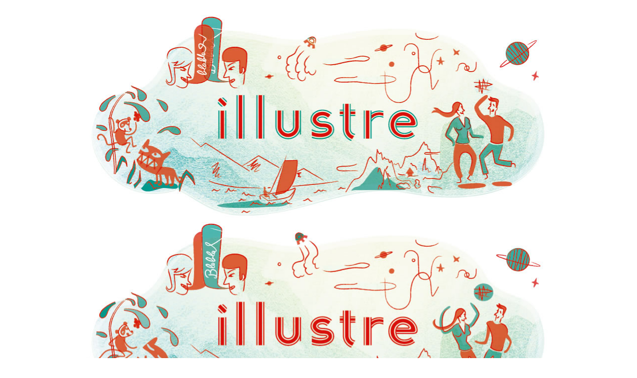

--- FILE ---
content_type: text/html; charset=utf-8
request_url: http://illustre.fr/spip.php?article117
body_size: 2489
content:



<!doctype html>
<!--[if lt IE 7]>      <html class="no-js lt-ie9 lt-ie8 lt-ie7" lang=""> <![endif]-->
<!--[if IE 7]>         <html class="no-js lt-ie9 lt-ie8" lang=""> <![endif]-->
<!--[if IE 8]>         <html class="no-js lt-ie9" lang=""> <![endif]-->
<!--[if gt IE 8]><!--> <html class="no-js" lang="fr"> <!--<![endif]-->
    <head>
        <meta charset="utf-8">
        <meta http-equiv="X-UA-Compatible" content="IE=edge,chrome=1">
        <title>Florence Bouchain, french illustrator based in Berlin</title>
        <meta name="description" content="Explore the work of Florence Bouchain, french illustrator and graphic designer based in Berlin, High Quality, guaranteed 132%">
        <meta name="keywords" content="Florence Bouchain, illustre.fr, illustration, illustrative infografiken, illustrated infographics, axel-springer, welt.de, die welt am sonntag, berliner-morgenpost, berlin, paris, dessin, zeichnung, qualité, bild, image, drawing, design, picture, illustratorin">
        <meta name="viewport" content="width=device-width, initial-scale=1">

        <meta name="subject" content="Florence Bouchain, french illustrator based in Berlin" />
        <meta name="publisher" content="spip & Florence Bouchain" />
        <meta name="distribution" content="global" />
        <meta name="category" content="Florence Bouchain, illustre.fr, illustration, illustrative infografiken, illustrated infographics, axel-springer, welt.de, die welt am sonntag, berliner-morgenpost, berlin, paris, dessin, zeichnung, qualité, bild, image, drawing, design, picture, illustratorin" />
        <link rel="alternate" type="application/rss+xml" title="RSS feed" href="spip.php?page=backend" />

        <link rel="shortcut icon" href="squelettes/favicon.ico?version=2" type="image/x-icon"/>

        <link rel="stylesheet" href="squelettes/css/normalize.min.css">

        <link rel="stylesheet" href="squelettes/css/oxy-fontkit/stylesheet.css">
        <link rel="stylesheet" href="squelettes/css/main.css">
        <link rel="stylesheet" href="squelettes/css/font-awesome/font-awesome.min.css">
        <script>
var mediabox_settings={"auto_detect":true,"ns":"box","tt_img":true,"sel_g":"#documents_portfolio a[type='image\/jpeg'],#documents_portfolio a[type='image\/png'],#documents_portfolio a[type='image\/gif']","sel_c":".mediabox","str_ssStart":"Diaporama","str_ssStop":"Arr\u00eater","str_cur":"{current}\/{total}","str_prev":"Pr\u00e9c\u00e9dent","str_next":"Suivant","str_close":"Fermer","str_loading":"Chargement\u2026","str_petc":"Taper \u2019Echap\u2019 pour fermer","str_dialTitDef":"Boite de dialogue","str_dialTitMed":"Affichage d\u2019un media","splash_url":"","lity":{"skin":"_simple-dark","maxWidth":"90%","maxHeight":"90%","minWidth":"400px","minHeight":"","slideshow_speed":"2500","opacite":"0.9","defaultCaptionState":"expanded"}};
</script>
<!-- insert_head_css -->
<link rel="stylesheet" href="plugins-dist/mediabox/lib/lity/lity.css?1768915868" type="text/css" media="all" />
<link rel="stylesheet" href="plugins-dist/mediabox/lity/css/lity.mediabox.css?1768915868" type="text/css" media="all" />
<link rel="stylesheet" href="plugins-dist/mediabox/lity/skins/_simple-dark/lity.css?1768915868" type="text/css" media="all" /><link rel='stylesheet' type='text/css' media='all' href='plugins-dist/porte_plume/css/barre_outils.css?1768915870' />
<link rel='stylesheet' type='text/css' media='all' href='local/cache-css/cssdyn-css_barre_outils_icones_css-004d5430.css?1768915906' />
<script src="squelettes/js/vendor/modernizr-2.8.3.min.js"></script>
        
<script src="prive/javascript/jquery.js?1768915873" type="text/javascript"></script>

<script src="prive/javascript/jquery.form.js?1768915873" type="text/javascript"></script>

<script src="prive/javascript/jquery.autosave.js?1768915873" type="text/javascript"></script>

<script src="prive/javascript/jquery.placeholder-label.js?1768915873" type="text/javascript"></script>

<script src="prive/javascript/ajaxCallback.js?1768915873" type="text/javascript"></script>

<script src="prive/javascript/js.cookie.js?1768915873" type="text/javascript"></script>
<!-- insert_head -->
<script src="plugins-dist/mediabox/lib/lity/lity.js?1768915868" type="text/javascript"></script>
<script src="plugins-dist/mediabox/lity/js/lity.mediabox.js?1768915868" type="text/javascript"></script>
<script src="plugins-dist/mediabox/javascript/spip.mediabox.js?1768915868" type="text/javascript"></script><script type='text/javascript' src='plugins-dist/porte_plume/javascript/jquery.markitup_pour_spip.js?1768915870'></script>
<script type='text/javascript' src='plugins-dist/porte_plume/javascript/jquery.previsu_spip.js?1768915870'></script>
<script type='text/javascript' src='local/cache-js/jsdyn-javascript_porte_plume_start_js-b433aef6.js?1768915906'></script>

        <script type="text/javascript" src="squelettes/js/jquery.innerfade.js"></script>
        <script type="text/javascript" src="squelettes/js/jquery.lazyload.min.js"></script>
    </head>
    <body>
                <!--[if lt IE 8]>
<p class="browserupgrade">You are using an <strong>outdated</strong> browser. Please <a href="http://browsehappy.com/">upgrade your browser</a> to improve your experience.</p>
<![endif]-->
        <div id="wrapper" class="clearfix">
            <div id="diaporama-container">
                <ul id="diaporama">
                        
                            <li><img src="local/cache-vignettes/L1001xH416/2_spip_illustre_titre_montagnes-7bab0.jpg?1734630294"></li> 
                            <li><img src="local/cache-vignettes/L1001xH416/3_spip_illustre_titre_montagnes-2098d.jpg?1734630294"></li> 
                            <li><img src="local/cache-vignettes/L1001xH415/1_spip_illustre_titre_montagnes-42432.jpg?1734630294"></li> 
                    </ul>
                <a href="./" title="Illustre Home">
                    <img style="" src="local/cache-gd2/48/aabb9b9d186671b259a722159bf796.png?1734630294">
                </a>
            </div>
            <header class="colonne full nopad" id="main-header">
                <h1 id="slogan" class="main-title retrait nobottom">Florence Bouchain, french illustrator based in Berlin - <a href="spip.php?page=auteur&amp;id_auteur=2" id="modal-contact" data-auteur="2">Contact</a></h1>
                <nav class="colonne full padlat">

                    <div class="collapse navbar-collapse js-navbar-collapse">
                        <ul class="nav navbar-nav">
                            
                                <li>
                                    <a href="spip.php?rubrique1" data-cat="rub1">
                                        Presse 
                                    </a> 
                                </li>
                                
                                <li>
                                    <a href="spip.php?rubrique2" data-cat="rub2">
                                        Online 
                                    </a> 
                                </li>
                                
                            
                                <li>
                                    <a href="spip.php?mot4" data-cat="mot4">
                                        Kids 
                                    </a> 
                                </li>
                                
                            <li>
                                <a href="#" data-cat="all">All</a> 
                            </li>
                        </ul>
                    </div><!-- /.nav-collapse -->
                </nav>
            </header>
            <section class="colonne full nopad clearfix" id="main-content">

<article class="colonne full">

    <div id="chemin">
        <a href="spip.php?rubrique1">Presse</a> / 
    </div>
    <img
	src="IMG/arton117.jpg?1695565489"
	class="spip_logo"
	width="301"
	height="301"
	alt=""/>
    
<h2 class="title big ">Schwung fürs Hirn</h2>



<div class="texte big ">
    <p><strong>Komplexe Übungen fürs Hirn</strong><br class='autobr' />
<i>Welt am Sonntag</i>, 30.09.2018</p>
</div>
</article>

</section>
<footer class="colonne full">
    <hr>
    <p>Florence Bouchain, french illustrator based in Berlin 2026</p>
</footer>

</div>
<script src="squelettes/js/main.js"></script>
</body>
</html>


--- FILE ---
content_type: text/css
request_url: http://illustre.fr/squelettes/css/oxy-fontkit/stylesheet.css
body_size: 153
content:
@font-face {
    font-family: 'oxygenbold';
    src: url('oxygen-bold-webfont.woff2') format('woff2'),
         url('oxygen-bold-webfont.woff') format('woff');
    font-weight: normal;
    font-style: normal;

}

@font-face {
    font-family: 'oxygenregular';
    src: url('oxygen-webfont.woff2') format('woff2'),
         url('oxygen-webfont.woff') format('woff');
    font-weight: normal;
    font-style: normal;

}

--- FILE ---
content_type: text/css
request_url: http://illustre.fr/squelettes/css/main.css
body_size: 2797
content:
/*! HTML5 Boilerplate v5.0 | MIT License | http://h5bp.com/ */

html {
    color: #222;
    font-size: 1em;
    line-height: 1.4;
}

::-moz-selection {
    background: #b3d4fc;
    text-shadow: none;
}

::selection {
    background: #b3d4fc;
    text-shadow: none;
}

hr {
    display: block;
    height: 1px;
    border: 0;
    border-top: 1px solid #ccc;
    margin: 1em 0;
    padding: 0;
}

audio,
canvas,
iframe,
img,
svg,
video {
    vertical-align: middle;
}

fieldset {
    border: 0;
    margin: 0;
    padding: 0;
}

textarea {
    resize: vertical;
}

.browserupgrade {
    margin: 0.2em 0;
    background: #ccc;
    color: #000;
    padding: 0.2em 0;
}

#liste article {
    border-bottom:1px solid #000;
}

/* ==========================================================================
Author's custom styles



color: #0DA4D3;
color: #444;

========================================================================== */

body {
    margin:0;
    padding:0;
    background-color: #fff;
    color:#222;
    font: 0.75em/1.75em 'oxygenregular',sans-serif;
}

.illu img {
    max-width:100%;
}

ul,li {
    padding:0;
    margin:0;
    list-style-type: none;
}

h1, h2, h3, h4, h5, h6 {
    font-family: 'oxygenbold', arial, sans-serif;
    font-weight: normal;
}

header h6 {
    margin:0;
}

header a {
    text-decoration:none;
    color:#000;
}

#diaporama-container {
    padding:30px 30px 0 30px;
    max-width:1000px;
    margin:0 auto;
}

#diaporama-container img {
    max-width:100%;
}

#slogan {
    font-size: 0.916667em;
    line-height: 1.5em;
    margin-bottom: 20px;
    color: rgb(51,173,165);
    clear: both;
    text-align:center;
    letter-spacing: 0.1em;
}

nav.colonne {
    overflow: visible;
}

.navbar-header {
    display:none;
    position: absolute;
    right:30px;
    top:45px;
    opacity:0.4;
}

.navbar-nav {
    transition: height 1s linear;
    text-align:center;
    margin-bottom:1em;
    opacity:0.5;
}

.navbar-nav:hover {
    opacity:1;   
}

.navbar-nav.ouvert {
    height:100%;
    display:block;
}

.navbar-nav li {
    display:inline; 
}

.navbar-nav a {
    background-color:#12877a;
    color:#9afff4;
    padding:6px;
}

.navbar-nav li:first-child a {
    padding-left:12px;
    border-radius:4px 0 0 4px;
}
.navbar-nav li:last-child a {
    padding-right:12px;
    border-radius:0 4px 4px 0;
}

.navbar-nav a:hover {
    color:#fff;
}

.navbar-nav a.active {
    color:#fff;
}

li.actuel {
    background-color:red;
}

#mood .illu-wrap {
    overflow: hidden;
    position:relative;
    border:1px solid #c5c5c5;
    border-radius:10px;
}

#mood .illu-illu {

}

#mood a {
    color:#444;
    text-decoration: none;
}

#mood h2 {
    margin:0 0.4em 0.2em 0;
    font-size:1.1em;
    text-align:center;
    font-family: 'oxygenregular', arial, sans-serif;
}

#mood .illu-info {
    position:absolute;
    bottom:0;
    transition-property: opacity;
    transition-duration: 0.5s;
    width:100%;
    padding:10px;
    box-sizing: border-box;
    background-color:rgba(255,255,255,0.9);
    opacity:0;
}

#mood article:hover .illu-info {
    opacity:1;
}

#illu-modal {
    position:fixed;
    top:0;
    left:0;
    bottom:0;
    right:0;
    background-color:rgba(255,255,255,0.95);
    display:none;
    z-index:10000;
    border:4px solid #12877a;
}

#illu-modal h2 {
    font-size:1.3em;
}

.colonne.troisquart.illu-cadre {
    overflow: hidden;
    text-align: center;
    padding-right:0;
}

.illu-cadre img {
    max-height: 100%;
    max-width: 100%;

}

.open #illu-modal {
    display:block; 
    overflow-y: auto;
}

body.open {
    overflow-y: hidden;
}

#modal-actions {
    position:absolute;
    top:12px;
    left:12px;
    z-index:1000;
}

#galerie-modal a {
    display:block;
    float:left;
    width:50%;
    box-sizing: border-box;
    padding:5px;
}

#galerie-modal img {
    border:1px solid #ddd; 
    width:100%;
}

#illu-modal .colonne.demi, #illu-modal .colonne.troisquart, #illu-modal .colonne.quart {
    float:right;
}

footer {
    text-align: center;
    font-size:0.9em;
    color:#b1b1b1;
}

/* ==========================================================================
Formulaire
========================================================================== */


.formulaire_ecrire_auteur {
}

.formulaire_ecrire_auteur legend {
    color:#288D85;
    font-family: 'oxygenbold', arial, sans-serif;
    text-transform: uppercase;
    padding-bottom:0.5em;
    font-size:1.8em;
}

.formulaire_ecrire_auteur li {
    margin-bottom:1em;   
}

.formulaire_ecrire_auteur label {
    font-family: 'oxygenregular', arial, sans-serif;
    display:block;
    margin-bottom:0.3em;
    font-size:0.9em;
}

.formulaire_ecrire_auteur input.text {
    font-family: 'oxygenregular',Helvetica,Arial,sans-serif;
    display: block;
    width: 90%;
    padding: 4px;
    border: 1px solid #ddd;
    border-radius: 6px;
    font-size:1.2em;
}

.formulaire_ecrire_auteur textarea {
    font-family: 'oxygenregular',Helvetica,Arial,sans-serif;
    display: block;
    width: 90%;
    padding: 4px;
    border: 1px solid #ddd;
    border-radius: 6px;
    font-size:1.2em;
}

.formulaire_ecrire_auteur .submit {
    background-color:#288D85;
    color:#fff;
    border-radius:6px;
    padding:4px 10px;
    font-size:1.1em;
    border:0;
    font-family: 'oxygenbold',Helvetica,Arial,sans-serif;
    text-transform: uppercase;
    font-weight: normal;
}

.formulaire_ecrire_auteur .submit:hover {
    background-color:#365e5b;
}



/* ==========================================================================
Systeme de colonne - stephane
========================================================================== */
.flexit {
    -webkit-flex-direction: row; /* Safari */
    flex-direction:         row;
    display: -webkit-flex; /* Safari */
    display: flex;
    flex-wrap: wrap;
    -webkit-flex-wrap: wrap; /* NEW */
}

.retrait {
    padding:30px; 
    -webkit-box-sizing: border-box; /* Safari/Chrome, other WebKit */
    -moz-box-sizing: border-box;    /* Firefox, other Gecko */
    box-sizing: border-box;         /* Opera/IE 8+ */
}

.retrait-lat {
    padding:0 30px; 
    -webkit-box-sizing: border-box; /* Safari/Chrome, other WebKit */
    -moz-box-sizing: border-box;    /* Firefox, other Gecko */
    box-sizing: border-box;         /* Opera/IE 8+ */
}

.retrait-top {
    padding-top:30px;
}

.retrait-bottom {
    padding-bottom:30px;
}

.exergue{
    -moz-border-radius: 10px;
    -webkit-border-radius: 10px;
    border-radius: 10px 10px 10px 10px;
    background-color: #f5f5f5;
    padding: 20px;
}

.colonne.nopad {
    padding:0;   
}

.colonne.padlat {
    padding:0 35px;
}

.colonne.minipad {
    padding:17.5px 35px;   
}

.colonne {
    -webkit-box-sizing: border-box; /* Safari/Chrome, other WebKit */
    -moz-box-sizing: border-box;    /* Firefox, other Gecko */
    box-sizing: border-box;         /* Opera/IE 8+ */	
    float:left;
    overflow:hidden;
    position:relative;
    padding:30px;
}

.colonne.full { width:100%;	float:none; }
.colonne.mini, .mini-retrait { padding:10px; }
.colonne.tiers { width:33.33333%; }
.deuxtiers { width:66.6666666%;	}
.colonne.quart { width:25%;	}
.colonne.demi { width:50%; }
.colonne.troisquart { width:75%; }
.colonne.cinquieme { width:20%;	}
.colonne.deuxcinquiemes { width:40%; }
.colonne.troiscinquiemes { width:60%; }
.colonne.quatrecinquiemes { width:80%; }



.colonne.notop, h2.notop, .retrait.notop {
    padding-top:0;
    margin-top:0;
}

.colonne.nobottom, h2.nobottom, .retrait.nobottom {
    padding-bottom:0;
    margin-bottom:0;
}

/* ==========================================================================
Media Queries
========================================================================== */
@media only screen and (min-width: 1400px) {
    #mood {
        max-width:1400px;
        margin:0 auto;
    } 
}


@media only screen and (max-width: 699px) {
    #diaporama-container {
        padding: 10px 10px 0 10px;
    }

    #main-header {
        background-color: #fff;
    }
    header h1 {
        text-align:left;
        line-height: 1em;
        font-size: 3.5em;
    }

    .navbar-nav a {
        font-size:0.8em;
    }

    #main-header .dropdown-menu li {
        padding:2px 0; font-size:16px;
    }

    #modal-actions {
        position:static;
        margin:10px 0 0 10px;  
    }

    .dropdown-toggle {
        font-size:20px;
    }

    .colonne, .retrait {
        padding:15px;
    }

    .colonne.cinquieme {
        width:50%;
    }

    .colonne.tiers, .colonne.deuxtiers, .colonne.demi, .colonne.quart, .colonne.troisquart, .colonne.deuxcinquiemes, .colonne.troiscinquiemes, .colonne.quatrecinquiemes, nav li  {
        width:100%;
    }

    .projets .flex {
        display: block;
    }
    #slogan {
        letter-spacing: 0;
    }
}

@media print,
    (-o-min-device-pixel-ratio: 5/4),
    (-webkit-min-device-pixel-ratio: 1.25) {

}

/* ==========================================================================
Helper classes
========================================================================== */

.hidden {
    display: none !important;
    visibility: hidden;
}

.visuallyhidden {
    border: 0;
    clip: rect(0 0 0 0);
    height: 1px;
    margin: -1px;
    overflow: hidden;
    padding: 0;
    position: absolute;
    width: 1px;
}

.visuallyhidden.focusable:active,
.visuallyhidden.focusable:focus {
    clip: auto;
    height: auto;
    margin: 0;
    overflow: visible;
    position: static;
    width: auto;
}

.invisible {
    visibility: hidden;
}

.clearfix:before,
.clearfix:after {
    content: " ";
    display: table;
}

.clearfix:after {
    clear: both;
}

.clearfix {
    *zoom: 1;
}

/* ==========================================================================
Print styles
========================================================================== */

@media print {
    *,
    *:before,
    *:after {
        background: transparent !important;
        color: #000 !important;
        box-shadow: none !important;
        text-shadow: none !important;
    }

    a,
    a:visited {
        text-decoration: underline;
    }

    a[href]:after {
        content: " (" attr(href) ")";
    }

    abbr[title]:after {
        content: " (" attr(title) ")";
    }

    a[href^="#"]:after,
    a[href^="javascript:"]:after {
        content: "";
    }

    pre,
    blockquote {
        border: 1px solid #999;
        page-break-inside: avoid;
    }

    thead {
        display: table-header-group;
    }

    tr,
    img {
        page-break-inside: avoid;
    }

    img {
        max-width: 100% !important;
    }

    p,
    h2,
    h3 {
        orphans: 3;
        widows: 3;
    }

    h2,
    h3 {
        page-break-after: avoid;
    }
}        page-break-after: avoid;
}
}

--- FILE ---
content_type: application/javascript
request_url: http://illustre.fr/squelettes/js/main.js
body_size: 1083
content:
$(document).ready(function(){
    $("img.lazy").lazyload();

    $('#diaporama').innerfade({
        animationtype: 'fade',
        speed: 500,
        timeout: 2000,
    });
    resizit();

    $(".navbar-nav a").click(function(){
        var w=$(this).attr("data-cat");
        $(".navbar-nav a").removeClass("active");
        $(this).addClass("active");
        if(w=="all"){
            $("#mood article:hidden").fadeIn("fast");
        } else {
            $("#mood article").fadeOut("fast");
            $("#mood article."+w).fadeIn("fast");
        }

        $("html, body").animate({scrollTop: ($(window).scrollTop() + 1)}); // déclencher lazyload

        return false;
    });

    $(".illu").click(function(){
        $(".illu.actuel").removeClass("actuel");
        $(this).addClass("actuel");
        var lequel=$(this).attr("data-source");
        charge_modal(lequel);
        return false;
    });

    $("#modal-contact").click(function(){
        var lequel=$(this).attr("data-auteur");
        $.ajax({
            method: "GET",
            url: "spip.php",
            data: { page: "inc-contact", id_auteur: lequel }
        }).done(function( msg ) {
            $("#illu-modal #contenu").html(msg);
            //calcule_cadre();
            $("body").addClass("open");
        });

        return false;
    });
});

$( window ).resize(function() {
    resizit();
});

function resizit(){
    //var inh=$("#diaporama img").eq(0).height();
    //  $("#diaporama, #diaporama-container").height(inh);
    if($("#illu-modal").is(":visible")){
        calcule_cadre();
    }
}

function close_modal(){
    $("body").removeClass("open");
}

function calcule_cadre(){
    var width = $(window).width();
    var height = $(window).height();
    width = width - 50;
    height = height - 50;

    // ici placer un calcul pour les supports mobiles !
    $("#illu-modal .illu-cadre").css("height",height+"px");
}

function charge_modal(lequel){
    // ajax request
    $.ajax({
        method: "GET",
        url: "spip.php",
        data: { page: "inc-modal", id_article: lequel }
    }).done(function( msg ) {
        $("#illu-modal #contenu").html(msg);
        calcule_cadre();
        $("body").addClass("open");
        $("#illu-modal .main").attr("src",$("#illu-modal .main").attr("data-src"));
    });

}

function init_galerie_modal(){
    $("#illu-modal #galerie-modal a").click(function(){
        var src=$(this).attr("href");
        $("#illu-modal .main").attr("src",src);
        return false;
    });
}

function charge_prev_modal(){
    var c=$("#mood article.actuel").next(":visible");
    if(c.length==0){
        c=$("#mood article:visible").first();
    }
    $(".illu.actuel").removeClass("actuel");
    $(c).addClass("actuel");
    var lequel=$(c).attr("data-source");
    charge_modal(lequel);
}

function charge_next_modal(){
    var c=$("#mood article.actuel").prev(":visible");
    if(c.length==0){
        c=$("#mood article:visible").last();
    }
    $(".illu.actuel").removeClass("actuel");
    $(c).addClass("actuel");
    var lequel=$(c).attr("data-source");
    charge_modal(lequel);
}

$(document).keypress(function(e){
    switch((e.keyCode ? e.keyCode : e.which)){
            //case 13: // Enter
            //case 27: // Esc
            //case 32: // Space
        case 39:   // Left Arrow
            charge_prev_modal();
            break;
            //case 38: // Up Arrow
        case 37:   // Right Arrow
            charge_next_modal();
            break;
            //case 40: // Down Arrow
    }
});